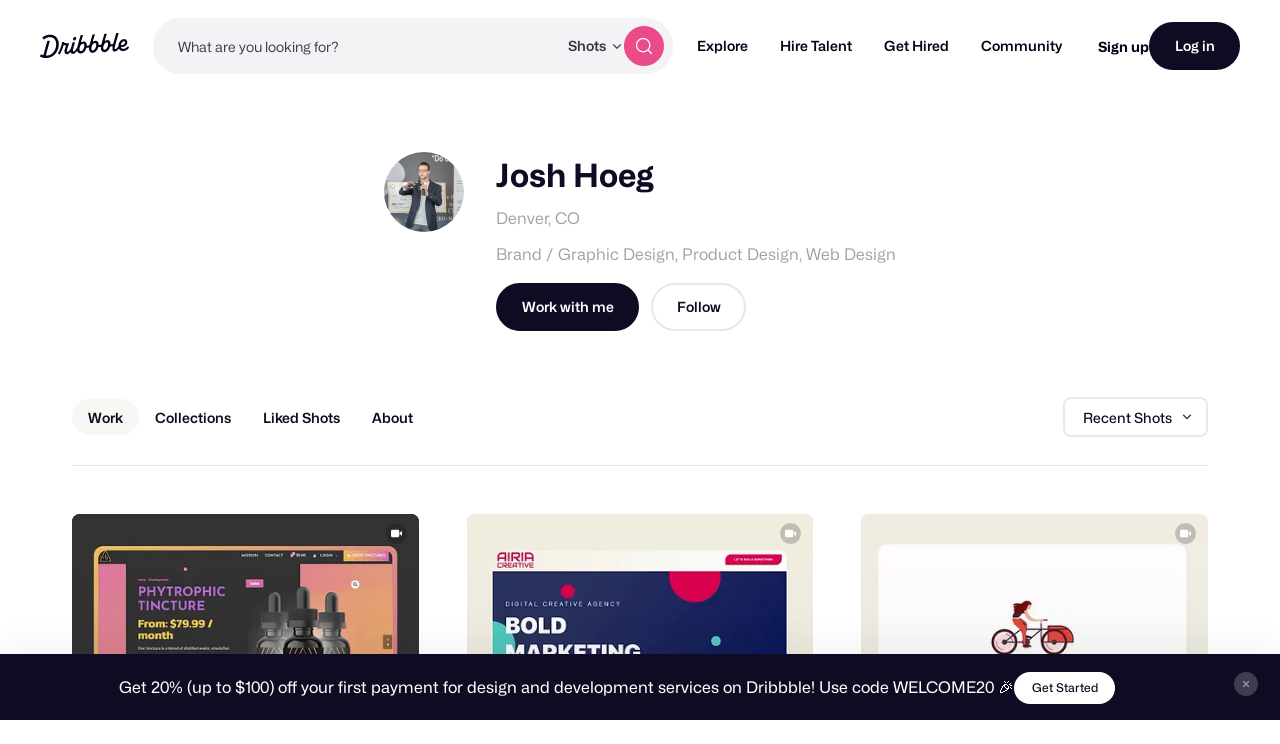

--- FILE ---
content_type: application/javascript
request_url: https://dribbble.com/assets/vite/assets/service-form-dialog-3b83398e.js
body_size: 16119
content:
import{P as Bt}from"./form-validation-58394433.js";import{P as dt}from"./project-cost-breakdown-e5c2ce24.js";import{M as Xt}from"./milestone-manager-7a154644.js";import{ServiceSelectMediaDialog as Yt}from"./service-select-media-dialog-1b05be24.js";import{s as qt}from"./animation-7e2d11a2.js";import{g as Ht}from"./media-37c7c646.js";import{g as ut}from"./request-e0109385.js";import{D as We}from"./drb-confirm-helpers-15e164fa.js";import{D as Ut}from"./drb-dialog-helpers-7fc3e738.js";import{i as Wt}from"./pro-callout-banner-21e3ad2b.js";import{s as ft,f as jt}from"./pricing-03f3c7e1.js";import{q as je}from"./v2-confirm-question-78883295.js";import"./contact-info-detection-helpers-88c9e017.js";import"./debounce-01590c98.js";import"./_commonjsHelpers-de833af9.js";import"./isSymbol-09cd3a26.js";import"./toNumber-7a06b4ca.js";import"./url-36a92b4e.js";import"./axios-8f19e258.js";import"./axios_helper-7e964c2e.js";import"./js.cookie-edb2da2a.js";/**!
 * Sortable 1.15.6
 * @author	RubaXa   <trash@rubaxa.org>
 * @author	owenm    <owen23355@gmail.com>
 * @license MIT
 */function ht(t,e){var n=Object.keys(t);if(Object.getOwnPropertySymbols){var i=Object.getOwnPropertySymbols(t);e&&(i=i.filter(function(r){return Object.getOwnPropertyDescriptor(t,r).enumerable})),n.push.apply(n,i)}return n}function W(t){for(var e=1;e<arguments.length;e++){var n=arguments[e]!=null?arguments[e]:{};e%2?ht(Object(n),!0).forEach(function(i){Gt(t,i,n[i])}):Object.getOwnPropertyDescriptors?Object.defineProperties(t,Object.getOwnPropertyDescriptors(n)):ht(Object(n)).forEach(function(i){Object.defineProperty(t,i,Object.getOwnPropertyDescriptor(n,i))})}return t}function Ne(t){"@babel/helpers - typeof";return typeof Symbol=="function"&&typeof Symbol.iterator=="symbol"?Ne=function(e){return typeof e}:Ne=function(e){return e&&typeof Symbol=="function"&&e.constructor===Symbol&&e!==Symbol.prototype?"symbol":typeof e},Ne(t)}function Gt(t,e,n){return e in t?Object.defineProperty(t,e,{value:n,enumerable:!0,configurable:!0,writable:!0}):t[e]=n,t}function V(){return V=Object.assign||function(t){for(var e=1;e<arguments.length;e++){var n=arguments[e];for(var i in n)Object.prototype.hasOwnProperty.call(n,i)&&(t[i]=n[i])}return t},V.apply(this,arguments)}function zt(t,e){if(t==null)return{};var n={},i=Object.keys(t),r,o;for(o=0;o<i.length;o++)r=i[o],!(e.indexOf(r)>=0)&&(n[r]=t[r]);return n}function Vt(t,e){if(t==null)return{};var n=zt(t,e),i,r;if(Object.getOwnPropertySymbols){var o=Object.getOwnPropertySymbols(t);for(r=0;r<o.length;r++)i=o[r],!(e.indexOf(i)>=0)&&Object.prototype.propertyIsEnumerable.call(t,i)&&(n[i]=t[i])}return n}var $t="1.15.6";function z(t){if(typeof window<"u"&&window.navigator)return!!navigator.userAgent.match(t)}var $=z(/(?:Trident.*rv[ :]?11\.|msie|iemobile|Windows Phone)/i),Te=z(/Edge/i),pt=z(/firefox/i),Ee=z(/safari/i)&&!z(/chrome/i)&&!z(/android/i),ot=z(/iP(ad|od|hone)/i),St=z(/chrome/i)&&z(/android/i),_t={capture:!1,passive:!1};function y(t,e,n){t.addEventListener(e,n,!$&&_t)}function v(t,e,n){t.removeEventListener(e,n,!$&&_t)}function Be(t,e){if(e){if(e[0]===">"&&(e=e.substring(1)),t)try{if(t.matches)return t.matches(e);if(t.msMatchesSelector)return t.msMatchesSelector(e);if(t.webkitMatchesSelector)return t.webkitMatchesSelector(e)}catch{return!1}return!1}}function Dt(t){return t.host&&t!==document&&t.host.nodeType?t.host:t.parentNode}function q(t,e,n,i){if(t){n=n||document;do{if(e!=null&&(e[0]===">"?t.parentNode===n&&Be(t,e):Be(t,e))||i&&t===n)return t;if(t===n)break}while(t=Dt(t))}return null}var mt=/\s+/g;function R(t,e,n){if(t&&e)if(t.classList)t.classList[n?"add":"remove"](e);else{var i=(" "+t.className+" ").replace(mt," ").replace(" "+e+" "," ");t.className=(i+(n?" "+e:"")).replace(mt," ")}}function h(t,e,n){var i=t&&t.style;if(i){if(n===void 0)return document.defaultView&&document.defaultView.getComputedStyle?n=document.defaultView.getComputedStyle(t,""):t.currentStyle&&(n=t.currentStyle),e===void 0?n:n[e];!(e in i)&&e.indexOf("webkit")===-1&&(e="-webkit-"+e),i[e]=n+(typeof n=="string"?"":"px")}}function ue(t,e){var n="";if(typeof t=="string")n=t;else do{var i=h(t,"transform");i&&i!=="none"&&(n=i+" "+n)}while(!e&&(t=t.parentNode));var r=window.DOMMatrix||window.WebKitCSSMatrix||window.CSSMatrix||window.MSCSSMatrix;return r&&new r(n)}function Ct(t,e,n){if(t){var i=t.getElementsByTagName(e),r=0,o=i.length;if(n)for(;r<o;r++)n(i[r],r);return i}return[]}function U(){var t=document.scrollingElement;return t||document.documentElement}function T(t,e,n,i,r){if(!(!t.getBoundingClientRect&&t!==window)){var o,a,l,s,c,u,f;if(t!==window&&t.parentNode&&t!==U()?(o=t.getBoundingClientRect(),a=o.top,l=o.left,s=o.bottom,c=o.right,u=o.height,f=o.width):(a=0,l=0,s=window.innerHeight,c=window.innerWidth,u=window.innerHeight,f=window.innerWidth),(e||n)&&t!==window&&(r=r||t.parentNode,!$))do if(r&&r.getBoundingClientRect&&(h(r,"transform")!=="none"||n&&h(r,"position")!=="static")){var g=r.getBoundingClientRect();a-=g.top+parseInt(h(r,"border-top-width")),l-=g.left+parseInt(h(r,"border-left-width")),s=a+o.height,c=l+o.width;break}while(r=r.parentNode);if(i&&t!==window){var w=ue(r||t),b=w&&w.a,E=w&&w.d;w&&(a/=E,l/=b,f/=b,u/=E,s=a+u,c=l+f)}return{top:a,left:l,bottom:s,right:c,width:f,height:u}}}function gt(t,e,n){for(var i=ee(t,!0),r=T(t)[e];i;){var o=T(i)[n],a=void 0;if(n==="top"||n==="left"?a=r>=o:a=r<=o,!a)return i;if(i===U())break;i=ee(i,!1)}return!1}function fe(t,e,n,i){for(var r=0,o=0,a=t.children;o<a.length;){if(a[o].style.display!=="none"&&a[o]!==p.ghost&&(i||a[o]!==p.dragged)&&q(a[o],n.draggable,t,!1)){if(r===e)return a[o];r++}o++}return null}function at(t,e){for(var n=t.lastElementChild;n&&(n===p.ghost||h(n,"display")==="none"||e&&!Be(n,e));)n=n.previousElementSibling;return n||null}function L(t,e){var n=0;if(!t||!t.parentNode)return-1;for(;t=t.previousElementSibling;)t.nodeName.toUpperCase()!=="TEMPLATE"&&t!==p.clone&&(!e||Be(t,e))&&n++;return n}function vt(t){var e=0,n=0,i=U();if(t)do{var r=ue(t),o=r.a,a=r.d;e+=t.scrollLeft*o,n+=t.scrollTop*a}while(t!==i&&(t=t.parentNode));return[e,n]}function Qt(t,e){for(var n in t)if(t.hasOwnProperty(n)){for(var i in e)if(e.hasOwnProperty(i)&&e[i]===t[n][i])return Number(n)}return-1}function ee(t,e){if(!t||!t.getBoundingClientRect)return U();var n=t,i=!1;do if(n.clientWidth<n.scrollWidth||n.clientHeight<n.scrollHeight){var r=h(n);if(n.clientWidth<n.scrollWidth&&(r.overflowX=="auto"||r.overflowX=="scroll")||n.clientHeight<n.scrollHeight&&(r.overflowY=="auto"||r.overflowY=="scroll")){if(!n.getBoundingClientRect||n===document.body)return U();if(i||e)return n;i=!0}}while(n=n.parentNode);return U()}function Jt(t,e){if(t&&e)for(var n in e)e.hasOwnProperty(n)&&(t[n]=e[n]);return t}function Ge(t,e){return Math.round(t.top)===Math.round(e.top)&&Math.round(t.left)===Math.round(e.left)&&Math.round(t.height)===Math.round(e.height)&&Math.round(t.width)===Math.round(e.width)}var Se;function Tt(t,e){return function(){if(!Se){var n=arguments,i=this;n.length===1?t.call(i,n[0]):t.apply(i,n),Se=setTimeout(function(){Se=void 0},e)}}}function Kt(){clearTimeout(Se),Se=void 0}function Pt(t,e,n){t.scrollLeft+=e,t.scrollTop+=n}function At(t){var e=window.Polymer,n=window.jQuery||window.Zepto;return e&&e.dom?e.dom(t).cloneNode(!0):n?n(t).clone(!0)[0]:t.cloneNode(!0)}function Ot(t,e,n){var i={};return Array.from(t.children).forEach(function(r){var o,a,l,s;if(!(!q(r,e.draggable,t,!1)||r.animated||r===n)){var c=T(r);i.left=Math.min((o=i.left)!==null&&o!==void 0?o:1/0,c.left),i.top=Math.min((a=i.top)!==null&&a!==void 0?a:1/0,c.top),i.right=Math.max((l=i.right)!==null&&l!==void 0?l:-1/0,c.right),i.bottom=Math.max((s=i.bottom)!==null&&s!==void 0?s:-1/0,c.bottom)}}),i.width=i.right-i.left,i.height=i.bottom-i.top,i.x=i.left,i.y=i.top,i}var x="Sortable"+new Date().getTime();function Zt(){var t=[],e;return{captureAnimationState:function(){if(t=[],!!this.options.animation){var i=[].slice.call(this.el.children);i.forEach(function(r){if(!(h(r,"display")==="none"||r===p.ghost)){t.push({target:r,rect:T(r)});var o=W({},t[t.length-1].rect);if(r.thisAnimationDuration){var a=ue(r,!0);a&&(o.top-=a.f,o.left-=a.e)}r.fromRect=o}})}},addAnimationState:function(i){t.push(i)},removeAnimationState:function(i){t.splice(Qt(t,{target:i}),1)},animateAll:function(i){var r=this;if(!this.options.animation){clearTimeout(e),typeof i=="function"&&i();return}var o=!1,a=0;t.forEach(function(l){var s=0,c=l.target,u=c.fromRect,f=T(c),g=c.prevFromRect,w=c.prevToRect,b=l.rect,E=ue(c,!0);E&&(f.top-=E.f,f.left-=E.e),c.toRect=f,c.thisAnimationDuration&&Ge(g,f)&&!Ge(u,f)&&(b.top-f.top)/(b.left-f.left)===(u.top-f.top)/(u.left-f.left)&&(s=tn(b,g,w,r.options)),Ge(f,u)||(c.prevFromRect=u,c.prevToRect=f,s||(s=r.options.animation),r.animate(c,b,f,s)),s&&(o=!0,a=Math.max(a,s),clearTimeout(c.animationResetTimer),c.animationResetTimer=setTimeout(function(){c.animationTime=0,c.prevFromRect=null,c.fromRect=null,c.prevToRect=null,c.thisAnimationDuration=null},s),c.thisAnimationDuration=s)}),clearTimeout(e),o?e=setTimeout(function(){typeof i=="function"&&i()},a):typeof i=="function"&&i(),t=[]},animate:function(i,r,o,a){if(a){h(i,"transition",""),h(i,"transform","");var l=ue(this.el),s=l&&l.a,c=l&&l.d,u=(r.left-o.left)/(s||1),f=(r.top-o.top)/(c||1);i.animatingX=!!u,i.animatingY=!!f,h(i,"transform","translate3d("+u+"px,"+f+"px,0)"),this.forRepaintDummy=en(i),h(i,"transition","transform "+a+"ms"+(this.options.easing?" "+this.options.easing:"")),h(i,"transform","translate3d(0,0,0)"),typeof i.animated=="number"&&clearTimeout(i.animated),i.animated=setTimeout(function(){h(i,"transition",""),h(i,"transform",""),i.animated=!1,i.animatingX=!1,i.animatingY=!1},a)}}}}function en(t){return t.offsetWidth}function tn(t,e,n,i){return Math.sqrt(Math.pow(e.top-t.top,2)+Math.pow(e.left-t.left,2))/Math.sqrt(Math.pow(e.top-n.top,2)+Math.pow(e.left-n.left,2))*i.animation}var le=[],ze={initializeByDefault:!0},Pe={mount:function(e){for(var n in ze)ze.hasOwnProperty(n)&&!(n in e)&&(e[n]=ze[n]);le.forEach(function(i){if(i.pluginName===e.pluginName)throw"Sortable: Cannot mount plugin ".concat(e.pluginName," more than once")}),le.push(e)},pluginEvent:function(e,n,i){var r=this;this.eventCanceled=!1,i.cancel=function(){r.eventCanceled=!0};var o=e+"Global";le.forEach(function(a){n[a.pluginName]&&(n[a.pluginName][o]&&n[a.pluginName][o](W({sortable:n},i)),n.options[a.pluginName]&&n[a.pluginName][e]&&n[a.pluginName][e](W({sortable:n},i)))})},initializePlugins:function(e,n,i,r){le.forEach(function(l){var s=l.pluginName;if(!(!e.options[s]&&!l.initializeByDefault)){var c=new l(e,n,e.options);c.sortable=e,c.options=e.options,e[s]=c,V(i,c.defaults)}});for(var o in e.options)if(e.options.hasOwnProperty(o)){var a=this.modifyOption(e,o,e.options[o]);typeof a<"u"&&(e.options[o]=a)}},getEventProperties:function(e,n){var i={};return le.forEach(function(r){typeof r.eventProperties=="function"&&V(i,r.eventProperties.call(n[r.pluginName],e))}),i},modifyOption:function(e,n,i){var r;return le.forEach(function(o){e[o.pluginName]&&o.optionListeners&&typeof o.optionListeners[n]=="function"&&(r=o.optionListeners[n].call(e[o.pluginName],i))}),r}};function nn(t){var e=t.sortable,n=t.rootEl,i=t.name,r=t.targetEl,o=t.cloneEl,a=t.toEl,l=t.fromEl,s=t.oldIndex,c=t.newIndex,u=t.oldDraggableIndex,f=t.newDraggableIndex,g=t.originalEvent,w=t.putSortable,b=t.extraEventProperties;if(e=e||n&&n[x],!!e){var E,B=e.options,j="on"+i.charAt(0).toUpperCase()+i.substr(1);window.CustomEvent&&!$&&!Te?E=new CustomEvent(i,{bubbles:!0,cancelable:!0}):(E=document.createEvent("Event"),E.initEvent(i,!0,!0)),E.to=a||n,E.from=l||n,E.item=r||n,E.clone=o,E.oldIndex=s,E.newIndex=c,E.oldDraggableIndex=u,E.newDraggableIndex=f,E.originalEvent=g,E.pullMode=w?w.lastPutMode:void 0;var O=W(W({},b),Pe.getEventProperties(i,e));for(var X in O)E[X]=O[X];n&&n.dispatchEvent(E),B[j]&&B[j].call(e,E)}}var rn=["evt"],M=function(e,n){var i=arguments.length>2&&arguments[2]!==void 0?arguments[2]:{},r=i.evt,o=Vt(i,rn);Pe.pluginEvent.bind(p)(e,n,W({dragEl:d,parentEl:D,ghostEl:m,rootEl:S,nextEl:ae,lastDownEl:Fe,cloneEl:_,cloneHidden:Z,dragStarted:be,putSortable:P,activeSortable:p.active,originalEvent:r,oldIndex:de,oldDraggableIndex:_e,newIndex:k,newDraggableIndex:K,hideGhostForTarget:Nt,unhideGhostForTarget:Ft,cloneNowHidden:function(){Z=!0},cloneNowShown:function(){Z=!1},dispatchSortableEvent:function(l){I({sortable:n,name:l,originalEvent:r})}},o))};function I(t){nn(W({putSortable:P,cloneEl:_,targetEl:d,rootEl:S,oldIndex:de,oldDraggableIndex:_e,newIndex:k,newDraggableIndex:K},t))}var d,D,m,S,ae,Fe,_,Z,de,k,_e,K,Oe,P,ce=!1,Xe=!1,Ye=[],re,Y,Ve,$e,bt,yt,be,se,De,Ce=!1,Ie=!1,Re,A,Qe=[],tt=!1,qe=[],Ue=typeof document<"u",Me=ot,wt=Te||$?"cssFloat":"float",on=Ue&&!St&&!ot&&"draggable"in document.createElement("div"),It=function(){if(Ue){if($)return!1;var t=document.createElement("x");return t.style.cssText="pointer-events:auto",t.style.pointerEvents==="auto"}}(),Mt=function(e,n){var i=h(e),r=parseInt(i.width)-parseInt(i.paddingLeft)-parseInt(i.paddingRight)-parseInt(i.borderLeftWidth)-parseInt(i.borderRightWidth),o=fe(e,0,n),a=fe(e,1,n),l=o&&h(o),s=a&&h(a),c=l&&parseInt(l.marginLeft)+parseInt(l.marginRight)+T(o).width,u=s&&parseInt(s.marginLeft)+parseInt(s.marginRight)+T(a).width;if(i.display==="flex")return i.flexDirection==="column"||i.flexDirection==="column-reverse"?"vertical":"horizontal";if(i.display==="grid")return i.gridTemplateColumns.split(" ").length<=1?"vertical":"horizontal";if(o&&l.float&&l.float!=="none"){var f=l.float==="left"?"left":"right";return a&&(s.clear==="both"||s.clear===f)?"vertical":"horizontal"}return o&&(l.display==="block"||l.display==="flex"||l.display==="table"||l.display==="grid"||c>=r&&i[wt]==="none"||a&&i[wt]==="none"&&c+u>r)?"vertical":"horizontal"},an=function(e,n,i){var r=i?e.left:e.top,o=i?e.right:e.bottom,a=i?e.width:e.height,l=i?n.left:n.top,s=i?n.right:n.bottom,c=i?n.width:n.height;return r===l||o===s||r+a/2===l+c/2},ln=function(e,n){var i;return Ye.some(function(r){var o=r[x].options.emptyInsertThreshold;if(!(!o||at(r))){var a=T(r),l=e>=a.left-o&&e<=a.right+o,s=n>=a.top-o&&n<=a.bottom+o;if(l&&s)return i=r}}),i},xt=function(e){function n(o,a){return function(l,s,c,u){var f=l.options.group.name&&s.options.group.name&&l.options.group.name===s.options.group.name;if(o==null&&(a||f))return!0;if(o==null||o===!1)return!1;if(a&&o==="clone")return o;if(typeof o=="function")return n(o(l,s,c,u),a)(l,s,c,u);var g=(a?l:s).options.group.name;return o===!0||typeof o=="string"&&o===g||o.join&&o.indexOf(g)>-1}}var i={},r=e.group;(!r||Ne(r)!="object")&&(r={name:r}),i.name=r.name,i.checkPull=n(r.pull,!0),i.checkPut=n(r.put),i.revertClone=r.revertClone,e.group=i},Nt=function(){!It&&m&&h(m,"display","none")},Ft=function(){!It&&m&&h(m,"display","")};Ue&&!St&&document.addEventListener("click",function(t){if(Xe)return t.preventDefault(),t.stopPropagation&&t.stopPropagation(),t.stopImmediatePropagation&&t.stopImmediatePropagation(),Xe=!1,!1},!0);var oe=function(e){if(d){e=e.touches?e.touches[0]:e;var n=ln(e.clientX,e.clientY);if(n){var i={};for(var r in e)e.hasOwnProperty(r)&&(i[r]=e[r]);i.target=i.rootEl=n,i.preventDefault=void 0,i.stopPropagation=void 0,n[x]._onDragOver(i)}}},sn=function(e){d&&d.parentNode[x]._isOutsideThisEl(e.target)};function p(t,e){if(!(t&&t.nodeType&&t.nodeType===1))throw"Sortable: `el` must be an HTMLElement, not ".concat({}.toString.call(t));this.el=t,this.options=e=V({},e),t[x]=this;var n={group:null,sort:!0,disabled:!1,store:null,handle:null,draggable:/^[uo]l$/i.test(t.nodeName)?">li":">*",swapThreshold:1,invertSwap:!1,invertedSwapThreshold:null,removeCloneOnHide:!0,direction:function(){return Mt(t,this.options)},ghostClass:"sortable-ghost",chosenClass:"sortable-chosen",dragClass:"sortable-drag",ignore:"a, img",filter:null,preventOnFilter:!0,animation:0,easing:null,setData:function(a,l){a.setData("Text",l.textContent)},dropBubble:!1,dragoverBubble:!1,dataIdAttr:"data-id",delay:0,delayOnTouchOnly:!1,touchStartThreshold:(Number.parseInt?Number:window).parseInt(window.devicePixelRatio,10)||1,forceFallback:!1,fallbackClass:"sortable-fallback",fallbackOnBody:!1,fallbackTolerance:0,fallbackOffset:{x:0,y:0},supportPointer:p.supportPointer!==!1&&"PointerEvent"in window&&(!Ee||ot),emptyInsertThreshold:5};Pe.initializePlugins(this,t,n);for(var i in n)!(i in e)&&(e[i]=n[i]);xt(e);for(var r in this)r.charAt(0)==="_"&&typeof this[r]=="function"&&(this[r]=this[r].bind(this));this.nativeDraggable=e.forceFallback?!1:on,this.nativeDraggable&&(this.options.touchStartThreshold=1),e.supportPointer?y(t,"pointerdown",this._onTapStart):(y(t,"mousedown",this._onTapStart),y(t,"touchstart",this._onTapStart)),this.nativeDraggable&&(y(t,"dragover",this),y(t,"dragenter",this)),Ye.push(this.el),e.store&&e.store.get&&this.sort(e.store.get(this)||[]),V(this,Zt())}p.prototype={constructor:p,_isOutsideThisEl:function(e){!this.el.contains(e)&&e!==this.el&&(se=null)},_getDirection:function(e,n){return typeof this.options.direction=="function"?this.options.direction.call(this,e,n,d):this.options.direction},_onTapStart:function(e){if(e.cancelable){var n=this,i=this.el,r=this.options,o=r.preventOnFilter,a=e.type,l=e.touches&&e.touches[0]||e.pointerType&&e.pointerType==="touch"&&e,s=(l||e).target,c=e.target.shadowRoot&&(e.path&&e.path[0]||e.composedPath&&e.composedPath()[0])||s,u=r.filter;if(gn(i),!d&&!(/mousedown|pointerdown/.test(a)&&e.button!==0||r.disabled)&&!c.isContentEditable&&!(!this.nativeDraggable&&Ee&&s&&s.tagName.toUpperCase()==="SELECT")&&(s=q(s,r.draggable,i,!1),!(s&&s.animated)&&Fe!==s)){if(de=L(s),_e=L(s,r.draggable),typeof u=="function"){if(u.call(this,e,s,this)){I({sortable:n,rootEl:c,name:"filter",targetEl:s,toEl:i,fromEl:i}),M("filter",n,{evt:e}),o&&e.preventDefault();return}}else if(u&&(u=u.split(",").some(function(f){if(f=q(c,f.trim(),i,!1),f)return I({sortable:n,rootEl:f,name:"filter",targetEl:s,fromEl:i,toEl:i}),M("filter",n,{evt:e}),!0}),u)){o&&e.preventDefault();return}r.handle&&!q(c,r.handle,i,!1)||this._prepareDragStart(e,l,s)}}},_prepareDragStart:function(e,n,i){var r=this,o=r.el,a=r.options,l=o.ownerDocument,s;if(i&&!d&&i.parentNode===o){var c=T(i);if(S=o,d=i,D=d.parentNode,ae=d.nextSibling,Fe=i,Oe=a.group,p.dragged=d,re={target:d,clientX:(n||e).clientX,clientY:(n||e).clientY},bt=re.clientX-c.left,yt=re.clientY-c.top,this._lastX=(n||e).clientX,this._lastY=(n||e).clientY,d.style["will-change"]="all",s=function(){if(M("delayEnded",r,{evt:e}),p.eventCanceled){r._onDrop();return}r._disableDelayedDragEvents(),!pt&&r.nativeDraggable&&(d.draggable=!0),r._triggerDragStart(e,n),I({sortable:r,name:"choose",originalEvent:e}),R(d,a.chosenClass,!0)},a.ignore.split(",").forEach(function(u){Ct(d,u.trim(),Je)}),y(l,"dragover",oe),y(l,"mousemove",oe),y(l,"touchmove",oe),a.supportPointer?(y(l,"pointerup",r._onDrop),!this.nativeDraggable&&y(l,"pointercancel",r._onDrop)):(y(l,"mouseup",r._onDrop),y(l,"touchend",r._onDrop),y(l,"touchcancel",r._onDrop)),pt&&this.nativeDraggable&&(this.options.touchStartThreshold=4,d.draggable=!0),M("delayStart",this,{evt:e}),a.delay&&(!a.delayOnTouchOnly||n)&&(!this.nativeDraggable||!(Te||$))){if(p.eventCanceled){this._onDrop();return}a.supportPointer?(y(l,"pointerup",r._disableDelayedDrag),y(l,"pointercancel",r._disableDelayedDrag)):(y(l,"mouseup",r._disableDelayedDrag),y(l,"touchend",r._disableDelayedDrag),y(l,"touchcancel",r._disableDelayedDrag)),y(l,"mousemove",r._delayedDragTouchMoveHandler),y(l,"touchmove",r._delayedDragTouchMoveHandler),a.supportPointer&&y(l,"pointermove",r._delayedDragTouchMoveHandler),r._dragStartTimer=setTimeout(s,a.delay)}else s()}},_delayedDragTouchMoveHandler:function(e){var n=e.touches?e.touches[0]:e;Math.max(Math.abs(n.clientX-this._lastX),Math.abs(n.clientY-this._lastY))>=Math.floor(this.options.touchStartThreshold/(this.nativeDraggable&&window.devicePixelRatio||1))&&this._disableDelayedDrag()},_disableDelayedDrag:function(){d&&Je(d),clearTimeout(this._dragStartTimer),this._disableDelayedDragEvents()},_disableDelayedDragEvents:function(){var e=this.el.ownerDocument;v(e,"mouseup",this._disableDelayedDrag),v(e,"touchend",this._disableDelayedDrag),v(e,"touchcancel",this._disableDelayedDrag),v(e,"pointerup",this._disableDelayedDrag),v(e,"pointercancel",this._disableDelayedDrag),v(e,"mousemove",this._delayedDragTouchMoveHandler),v(e,"touchmove",this._delayedDragTouchMoveHandler),v(e,"pointermove",this._delayedDragTouchMoveHandler)},_triggerDragStart:function(e,n){n=n||e.pointerType=="touch"&&e,!this.nativeDraggable||n?this.options.supportPointer?y(document,"pointermove",this._onTouchMove):n?y(document,"touchmove",this._onTouchMove):y(document,"mousemove",this._onTouchMove):(y(d,"dragend",this),y(S,"dragstart",this._onDragStart));try{document.selection?ke(function(){document.selection.empty()}):window.getSelection().removeAllRanges()}catch{}},_dragStarted:function(e,n){if(ce=!1,S&&d){M("dragStarted",this,{evt:n}),this.nativeDraggable&&y(document,"dragover",sn);var i=this.options;!e&&R(d,i.dragClass,!1),R(d,i.ghostClass,!0),p.active=this,e&&this._appendGhost(),I({sortable:this,name:"start",originalEvent:n})}else this._nulling()},_emulateDragOver:function(){if(Y){this._lastX=Y.clientX,this._lastY=Y.clientY,Nt();for(var e=document.elementFromPoint(Y.clientX,Y.clientY),n=e;e&&e.shadowRoot&&(e=e.shadowRoot.elementFromPoint(Y.clientX,Y.clientY),e!==n);)n=e;if(d.parentNode[x]._isOutsideThisEl(e),n)do{if(n[x]){var i=void 0;if(i=n[x]._onDragOver({clientX:Y.clientX,clientY:Y.clientY,target:e,rootEl:n}),i&&!this.options.dragoverBubble)break}e=n}while(n=Dt(n));Ft()}},_onTouchMove:function(e){if(re){var n=this.options,i=n.fallbackTolerance,r=n.fallbackOffset,o=e.touches?e.touches[0]:e,a=m&&ue(m,!0),l=m&&a&&a.a,s=m&&a&&a.d,c=Me&&A&&vt(A),u=(o.clientX-re.clientX+r.x)/(l||1)+(c?c[0]-Qe[0]:0)/(l||1),f=(o.clientY-re.clientY+r.y)/(s||1)+(c?c[1]-Qe[1]:0)/(s||1);if(!p.active&&!ce){if(i&&Math.max(Math.abs(o.clientX-this._lastX),Math.abs(o.clientY-this._lastY))<i)return;this._onDragStart(e,!0)}if(m){a?(a.e+=u-(Ve||0),a.f+=f-($e||0)):a={a:1,b:0,c:0,d:1,e:u,f};var g="matrix(".concat(a.a,",").concat(a.b,",").concat(a.c,",").concat(a.d,",").concat(a.e,",").concat(a.f,")");h(m,"webkitTransform",g),h(m,"mozTransform",g),h(m,"msTransform",g),h(m,"transform",g),Ve=u,$e=f,Y=o}e.cancelable&&e.preventDefault()}},_appendGhost:function(){if(!m){var e=this.options.fallbackOnBody?document.body:S,n=T(d,!0,Me,!0,e),i=this.options;if(Me){for(A=e;h(A,"position")==="static"&&h(A,"transform")==="none"&&A!==document;)A=A.parentNode;A!==document.body&&A!==document.documentElement?(A===document&&(A=U()),n.top+=A.scrollTop,n.left+=A.scrollLeft):A=U(),Qe=vt(A)}m=d.cloneNode(!0),R(m,i.ghostClass,!1),R(m,i.fallbackClass,!0),R(m,i.dragClass,!0),h(m,"transition",""),h(m,"transform",""),h(m,"box-sizing","border-box"),h(m,"margin",0),h(m,"top",n.top),h(m,"left",n.left),h(m,"width",n.width),h(m,"height",n.height),h(m,"opacity","0.8"),h(m,"position",Me?"absolute":"fixed"),h(m,"zIndex","100000"),h(m,"pointerEvents","none"),p.ghost=m,e.appendChild(m),h(m,"transform-origin",bt/parseInt(m.style.width)*100+"% "+yt/parseInt(m.style.height)*100+"%")}},_onDragStart:function(e,n){var i=this,r=e.dataTransfer,o=i.options;if(M("dragStart",this,{evt:e}),p.eventCanceled){this._onDrop();return}M("setupClone",this),p.eventCanceled||(_=At(d),_.removeAttribute("id"),_.draggable=!1,_.style["will-change"]="",this._hideClone(),R(_,this.options.chosenClass,!1),p.clone=_),i.cloneId=ke(function(){M("clone",i),!p.eventCanceled&&(i.options.removeCloneOnHide||S.insertBefore(_,d),i._hideClone(),I({sortable:i,name:"clone"}))}),!n&&R(d,o.dragClass,!0),n?(Xe=!0,i._loopId=setInterval(i._emulateDragOver,50)):(v(document,"mouseup",i._onDrop),v(document,"touchend",i._onDrop),v(document,"touchcancel",i._onDrop),r&&(r.effectAllowed="move",o.setData&&o.setData.call(i,r,d)),y(document,"drop",i),h(d,"transform","translateZ(0)")),ce=!0,i._dragStartId=ke(i._dragStarted.bind(i,n,e)),y(document,"selectstart",i),be=!0,window.getSelection().removeAllRanges(),Ee&&h(document.body,"user-select","none")},_onDragOver:function(e){var n=this.el,i=e.target,r,o,a,l=this.options,s=l.group,c=p.active,u=Oe===s,f=l.sort,g=P||c,w,b=this,E=!1;if(tt)return;function B(ve,kt){M(ve,b,W({evt:e,isOwner:u,axis:w?"vertical":"horizontal",revert:a,dragRect:r,targetRect:o,canSort:f,fromSortable:g,target:i,completed:O,onMove:function(ct,Lt){return xe(S,n,d,r,ct,T(ct),e,Lt)},changed:X},kt))}function j(){B("dragOverAnimationCapture"),b.captureAnimationState(),b!==g&&g.captureAnimationState()}function O(ve){return B("dragOverCompleted",{insertion:ve}),ve&&(u?c._hideClone():c._showClone(b),b!==g&&(R(d,P?P.options.ghostClass:c.options.ghostClass,!1),R(d,l.ghostClass,!0)),P!==b&&b!==p.active?P=b:b===p.active&&P&&(P=null),g===b&&(b._ignoreWhileAnimating=i),b.animateAll(function(){B("dragOverAnimationComplete"),b._ignoreWhileAnimating=null}),b!==g&&(g.animateAll(),g._ignoreWhileAnimating=null)),(i===d&&!d.animated||i===n&&!i.animated)&&(se=null),!l.dragoverBubble&&!e.rootEl&&i!==document&&(d.parentNode[x]._isOutsideThisEl(e.target),!ve&&oe(e)),!l.dragoverBubble&&e.stopPropagation&&e.stopPropagation(),E=!0}function X(){k=L(d),K=L(d,l.draggable),I({sortable:b,name:"change",toEl:n,newIndex:k,newDraggableIndex:K,originalEvent:e})}if(e.preventDefault!==void 0&&e.cancelable&&e.preventDefault(),i=q(i,l.draggable,n,!0),B("dragOver"),p.eventCanceled)return E;if(d.contains(e.target)||i.animated&&i.animatingX&&i.animatingY||b._ignoreWhileAnimating===i)return O(!1);if(Xe=!1,c&&!l.disabled&&(u?f||(a=D!==S):P===this||(this.lastPutMode=Oe.checkPull(this,c,d,e))&&s.checkPut(this,c,d,e))){if(w=this._getDirection(e,i)==="vertical",r=T(d),B("dragOverValid"),p.eventCanceled)return E;if(a)return D=S,j(),this._hideClone(),B("revert"),p.eventCanceled||(ae?S.insertBefore(d,ae):S.appendChild(d)),O(!0);var N=at(n,l.draggable);if(!N||fn(e,w,this)&&!N.animated){if(N===d)return O(!1);if(N&&n===e.target&&(i=N),i&&(o=T(i)),xe(S,n,d,r,i,o,e,!!i)!==!1)return j(),N&&N.nextSibling?n.insertBefore(d,N.nextSibling):n.appendChild(d),D=n,X(),O(!0)}else if(N&&un(e,w,this)){var te=fe(n,0,l,!0);if(te===d)return O(!1);if(i=te,o=T(i),xe(S,n,d,r,i,o,e,!1)!==!1)return j(),n.insertBefore(d,te),D=n,X(),O(!0)}else if(i.parentNode===n){o=T(i);var H=0,ne,he=d.parentNode!==n,F=!an(d.animated&&d.toRect||r,i.animated&&i.toRect||o,w),pe=w?"top":"left",Q=gt(i,"top","top")||gt(d,"top","top"),me=Q?Q.scrollTop:void 0;se!==i&&(ne=o[pe],Ce=!1,Ie=!F&&l.invertSwap||he),H=hn(e,i,o,w,F?1:l.swapThreshold,l.invertedSwapThreshold==null?l.swapThreshold:l.invertedSwapThreshold,Ie,se===i);var G;if(H!==0){var ie=L(d);do ie-=H,G=D.children[ie];while(G&&(h(G,"display")==="none"||G===m))}if(H===0||G===i)return O(!1);se=i,De=H;var ge=i.nextElementSibling,J=!1;J=H===1;var Ae=xe(S,n,d,r,i,o,e,J);if(Ae!==!1)return(Ae===1||Ae===-1)&&(J=Ae===1),tt=!0,setTimeout(dn,30),j(),J&&!ge?n.appendChild(d):i.parentNode.insertBefore(d,J?ge:i),Q&&Pt(Q,0,me-Q.scrollTop),D=d.parentNode,ne!==void 0&&!Ie&&(Re=Math.abs(ne-T(i)[pe])),X(),O(!0)}if(n.contains(d))return O(!1)}return!1},_ignoreWhileAnimating:null,_offMoveEvents:function(){v(document,"mousemove",this._onTouchMove),v(document,"touchmove",this._onTouchMove),v(document,"pointermove",this._onTouchMove),v(document,"dragover",oe),v(document,"mousemove",oe),v(document,"touchmove",oe)},_offUpEvents:function(){var e=this.el.ownerDocument;v(e,"mouseup",this._onDrop),v(e,"touchend",this._onDrop),v(e,"pointerup",this._onDrop),v(e,"pointercancel",this._onDrop),v(e,"touchcancel",this._onDrop),v(document,"selectstart",this)},_onDrop:function(e){var n=this.el,i=this.options;if(k=L(d),K=L(d,i.draggable),M("drop",this,{evt:e}),D=d&&d.parentNode,k=L(d),K=L(d,i.draggable),p.eventCanceled){this._nulling();return}ce=!1,Ie=!1,Ce=!1,clearInterval(this._loopId),clearTimeout(this._dragStartTimer),nt(this.cloneId),nt(this._dragStartId),this.nativeDraggable&&(v(document,"drop",this),v(n,"dragstart",this._onDragStart)),this._offMoveEvents(),this._offUpEvents(),Ee&&h(document.body,"user-select",""),h(d,"transform",""),e&&(be&&(e.cancelable&&e.preventDefault(),!i.dropBubble&&e.stopPropagation()),m&&m.parentNode&&m.parentNode.removeChild(m),(S===D||P&&P.lastPutMode!=="clone")&&_&&_.parentNode&&_.parentNode.removeChild(_),d&&(this.nativeDraggable&&v(d,"dragend",this),Je(d),d.style["will-change"]="",be&&!ce&&R(d,P?P.options.ghostClass:this.options.ghostClass,!1),R(d,this.options.chosenClass,!1),I({sortable:this,name:"unchoose",toEl:D,newIndex:null,newDraggableIndex:null,originalEvent:e}),S!==D?(k>=0&&(I({rootEl:D,name:"add",toEl:D,fromEl:S,originalEvent:e}),I({sortable:this,name:"remove",toEl:D,originalEvent:e}),I({rootEl:D,name:"sort",toEl:D,fromEl:S,originalEvent:e}),I({sortable:this,name:"sort",toEl:D,originalEvent:e})),P&&P.save()):k!==de&&k>=0&&(I({sortable:this,name:"update",toEl:D,originalEvent:e}),I({sortable:this,name:"sort",toEl:D,originalEvent:e})),p.active&&((k==null||k===-1)&&(k=de,K=_e),I({sortable:this,name:"end",toEl:D,originalEvent:e}),this.save()))),this._nulling()},_nulling:function(){M("nulling",this),S=d=D=m=ae=_=Fe=Z=re=Y=be=k=K=de=_e=se=De=P=Oe=p.dragged=p.ghost=p.clone=p.active=null,qe.forEach(function(e){e.checked=!0}),qe.length=Ve=$e=0},handleEvent:function(e){switch(e.type){case"drop":case"dragend":this._onDrop(e);break;case"dragenter":case"dragover":d&&(this._onDragOver(e),cn(e));break;case"selectstart":e.preventDefault();break}},toArray:function(){for(var e=[],n,i=this.el.children,r=0,o=i.length,a=this.options;r<o;r++)n=i[r],q(n,a.draggable,this.el,!1)&&e.push(n.getAttribute(a.dataIdAttr)||mn(n));return e},sort:function(e,n){var i={},r=this.el;this.toArray().forEach(function(o,a){var l=r.children[a];q(l,this.options.draggable,r,!1)&&(i[o]=l)},this),n&&this.captureAnimationState(),e.forEach(function(o){i[o]&&(r.removeChild(i[o]),r.appendChild(i[o]))}),n&&this.animateAll()},save:function(){var e=this.options.store;e&&e.set&&e.set(this)},closest:function(e,n){return q(e,n||this.options.draggable,this.el,!1)},option:function(e,n){var i=this.options;if(n===void 0)return i[e];var r=Pe.modifyOption(this,e,n);typeof r<"u"?i[e]=r:i[e]=n,e==="group"&&xt(i)},destroy:function(){M("destroy",this);var e=this.el;e[x]=null,v(e,"mousedown",this._onTapStart),v(e,"touchstart",this._onTapStart),v(e,"pointerdown",this._onTapStart),this.nativeDraggable&&(v(e,"dragover",this),v(e,"dragenter",this)),Array.prototype.forEach.call(e.querySelectorAll("[draggable]"),function(n){n.removeAttribute("draggable")}),this._onDrop(),this._disableDelayedDragEvents(),Ye.splice(Ye.indexOf(this.el),1),this.el=e=null},_hideClone:function(){if(!Z){if(M("hideClone",this),p.eventCanceled)return;h(_,"display","none"),this.options.removeCloneOnHide&&_.parentNode&&_.parentNode.removeChild(_),Z=!0}},_showClone:function(e){if(e.lastPutMode!=="clone"){this._hideClone();return}if(Z){if(M("showClone",this),p.eventCanceled)return;d.parentNode==S&&!this.options.group.revertClone?S.insertBefore(_,d):ae?S.insertBefore(_,ae):S.appendChild(_),this.options.group.revertClone&&this.animate(d,_),h(_,"display",""),Z=!1}}};function cn(t){t.dataTransfer&&(t.dataTransfer.dropEffect="move"),t.cancelable&&t.preventDefault()}function xe(t,e,n,i,r,o,a,l){var s,c=t[x],u=c.options.onMove,f;return window.CustomEvent&&!$&&!Te?s=new CustomEvent("move",{bubbles:!0,cancelable:!0}):(s=document.createEvent("Event"),s.initEvent("move",!0,!0)),s.to=e,s.from=t,s.dragged=n,s.draggedRect=i,s.related=r||e,s.relatedRect=o||T(e),s.willInsertAfter=l,s.originalEvent=a,t.dispatchEvent(s),u&&(f=u.call(c,s,a)),f}function Je(t){t.draggable=!1}function dn(){tt=!1}function un(t,e,n){var i=T(fe(n.el,0,n.options,!0)),r=Ot(n.el,n.options,m),o=10;return e?t.clientX<r.left-o||t.clientY<i.top&&t.clientX<i.right:t.clientY<r.top-o||t.clientY<i.bottom&&t.clientX<i.left}function fn(t,e,n){var i=T(at(n.el,n.options.draggable)),r=Ot(n.el,n.options,m),o=10;return e?t.clientX>r.right+o||t.clientY>i.bottom&&t.clientX>i.left:t.clientY>r.bottom+o||t.clientX>i.right&&t.clientY>i.top}function hn(t,e,n,i,r,o,a,l){var s=i?t.clientY:t.clientX,c=i?n.height:n.width,u=i?n.top:n.left,f=i?n.bottom:n.right,g=!1;if(!a){if(l&&Re<c*r){if(!Ce&&(De===1?s>u+c*o/2:s<f-c*o/2)&&(Ce=!0),Ce)g=!0;else if(De===1?s<u+Re:s>f-Re)return-De}else if(s>u+c*(1-r)/2&&s<f-c*(1-r)/2)return pn(e)}return g=g||a,g&&(s<u+c*o/2||s>f-c*o/2)?s>u+c/2?1:-1:0}function pn(t){return L(d)<L(t)?1:-1}function mn(t){for(var e=t.tagName+t.className+t.src+t.href+t.textContent,n=e.length,i=0;n--;)i+=e.charCodeAt(n);return i.toString(36)}function gn(t){qe.length=0;for(var e=t.getElementsByTagName("input"),n=e.length;n--;){var i=e[n];i.checked&&qe.push(i)}}function ke(t){return setTimeout(t,0)}function nt(t){return clearTimeout(t)}Ue&&y(document,"touchmove",function(t){(p.active||ce)&&t.cancelable&&t.preventDefault()});p.utils={on:y,off:v,css:h,find:Ct,is:function(e,n){return!!q(e,n,e,!1)},extend:Jt,throttle:Tt,closest:q,toggleClass:R,clone:At,index:L,nextTick:ke,cancelNextTick:nt,detectDirection:Mt,getChild:fe,expando:x};p.get=function(t){return t[x]};p.mount=function(){for(var t=arguments.length,e=new Array(t),n=0;n<t;n++)e[n]=arguments[n];e[0].constructor===Array&&(e=e[0]),e.forEach(function(i){if(!i.prototype||!i.prototype.constructor)throw"Sortable: Mounted plugin must be a constructor function, not ".concat({}.toString.call(i));i.utils&&(p.utils=W(W({},p.utils),i.utils)),Pe.mount(i)})};p.create=function(t,e){return new p(t,e)};p.version=$t;var C=[],ye,it,rt=!1,Ke,Ze,He,we;function vn(){function t(){this.defaults={scroll:!0,forceAutoScrollFallback:!1,scrollSensitivity:30,scrollSpeed:10,bubbleScroll:!0};for(var e in this)e.charAt(0)==="_"&&typeof this[e]=="function"&&(this[e]=this[e].bind(this))}return t.prototype={dragStarted:function(n){var i=n.originalEvent;this.sortable.nativeDraggable?y(document,"dragover",this._handleAutoScroll):this.options.supportPointer?y(document,"pointermove",this._handleFallbackAutoScroll):i.touches?y(document,"touchmove",this._handleFallbackAutoScroll):y(document,"mousemove",this._handleFallbackAutoScroll)},dragOverCompleted:function(n){var i=n.originalEvent;!this.options.dragOverBubble&&!i.rootEl&&this._handleAutoScroll(i)},drop:function(){this.sortable.nativeDraggable?v(document,"dragover",this._handleAutoScroll):(v(document,"pointermove",this._handleFallbackAutoScroll),v(document,"touchmove",this._handleFallbackAutoScroll),v(document,"mousemove",this._handleFallbackAutoScroll)),Et(),Le(),Kt()},nulling:function(){He=it=ye=rt=we=Ke=Ze=null,C.length=0},_handleFallbackAutoScroll:function(n){this._handleAutoScroll(n,!0)},_handleAutoScroll:function(n,i){var r=this,o=(n.touches?n.touches[0]:n).clientX,a=(n.touches?n.touches[0]:n).clientY,l=document.elementFromPoint(o,a);if(He=n,i||this.options.forceAutoScrollFallback||Te||$||Ee){et(n,this.options,l,i);var s=ee(l,!0);rt&&(!we||o!==Ke||a!==Ze)&&(we&&Et(),we=setInterval(function(){var c=ee(document.elementFromPoint(o,a),!0);c!==s&&(s=c,Le()),et(n,r.options,c,i)},10),Ke=o,Ze=a)}else{if(!this.options.bubbleScroll||ee(l,!0)===U()){Le();return}et(n,this.options,ee(l,!1),!1)}}},V(t,{pluginName:"scroll",initializeByDefault:!0})}function Le(){C.forEach(function(t){clearInterval(t.pid)}),C=[]}function Et(){clearInterval(we)}var et=Tt(function(t,e,n,i){if(e.scroll){var r=(t.touches?t.touches[0]:t).clientX,o=(t.touches?t.touches[0]:t).clientY,a=e.scrollSensitivity,l=e.scrollSpeed,s=U(),c=!1,u;it!==n&&(it=n,Le(),ye=e.scroll,u=e.scrollFn,ye===!0&&(ye=ee(n,!0)));var f=0,g=ye;do{var w=g,b=T(w),E=b.top,B=b.bottom,j=b.left,O=b.right,X=b.width,N=b.height,te=void 0,H=void 0,ne=w.scrollWidth,he=w.scrollHeight,F=h(w),pe=w.scrollLeft,Q=w.scrollTop;w===s?(te=X<ne&&(F.overflowX==="auto"||F.overflowX==="scroll"||F.overflowX==="visible"),H=N<he&&(F.overflowY==="auto"||F.overflowY==="scroll"||F.overflowY==="visible")):(te=X<ne&&(F.overflowX==="auto"||F.overflowX==="scroll"),H=N<he&&(F.overflowY==="auto"||F.overflowY==="scroll"));var me=te&&(Math.abs(O-r)<=a&&pe+X<ne)-(Math.abs(j-r)<=a&&!!pe),G=H&&(Math.abs(B-o)<=a&&Q+N<he)-(Math.abs(E-o)<=a&&!!Q);if(!C[f])for(var ie=0;ie<=f;ie++)C[ie]||(C[ie]={});(C[f].vx!=me||C[f].vy!=G||C[f].el!==w)&&(C[f].el=w,C[f].vx=me,C[f].vy=G,clearInterval(C[f].pid),(me!=0||G!=0)&&(c=!0,C[f].pid=setInterval((function(){i&&this.layer===0&&p.active._onTouchMove(He);var ge=C[this.layer].vy?C[this.layer].vy*l:0,J=C[this.layer].vx?C[this.layer].vx*l:0;typeof u=="function"&&u.call(p.dragged.parentNode[x],J,ge,t,He,C[this.layer].el)!=="continue"||Pt(C[this.layer].el,J,ge)}).bind({layer:f}),24))),f++}while(e.bubbleScroll&&g!==s&&(g=ee(g,!1)));rt=c}},30),Rt=function(e){var n=e.originalEvent,i=e.putSortable,r=e.dragEl,o=e.activeSortable,a=e.dispatchSortableEvent,l=e.hideGhostForTarget,s=e.unhideGhostForTarget;if(n){var c=i||o;l();var u=n.changedTouches&&n.changedTouches.length?n.changedTouches[0]:n,f=document.elementFromPoint(u.clientX,u.clientY);s(),c&&!c.el.contains(f)&&(a("spill"),this.onSpill({dragEl:r,putSortable:i}))}};function lt(){}lt.prototype={startIndex:null,dragStart:function(e){var n=e.oldDraggableIndex;this.startIndex=n},onSpill:function(e){var n=e.dragEl,i=e.putSortable;this.sortable.captureAnimationState(),i&&i.captureAnimationState();var r=fe(this.sortable.el,this.startIndex,this.options);r?this.sortable.el.insertBefore(n,r):this.sortable.el.appendChild(n),this.sortable.animateAll(),i&&i.animateAll()},drop:Rt};V(lt,{pluginName:"revertOnSpill"});function st(){}st.prototype={onSpill:function(e){var n=e.dragEl,i=e.putSortable,r=i||this.sortable;r.captureAnimationState(),n.parentNode&&n.parentNode.removeChild(n),r.animateAll()},drop:Rt};V(st,{pluginName:"removeOnSpill"});p.mount(new vn);p.mount(st,lt);const Yn={init(){this.bindListeners(),this.performQueryParamActions(),dt.init()},performQueryParamActions(){const t=new URL(window.location.href),e=t.searchParams.get("edit_service");e&&Ut.openRemote({url:`/services/${e}/edit`,dialogId:"service-form-dialog",shouldReload:!0,preventLightDismiss:!0}),t.searchParams.delete("edit_service"),window.history.replaceState({},document.title,t.toString())},bindListeners(){document.addEventListener("drb-dialog-content-updated",t=>{var i,r;const e=t.target,n=e.querySelector("[data-service-form]");n&&(this.setupSortable(e),this.bindFormSubmit(n),this.bindFormValidation(n),this.bindTimeSelectPluralize(n),this.bindSelectMediaDialog(n,e),this.bindMediaListeners(n),this.bindProjectCostBreakdown(n),this.bindDeleteButton(n),n.milestoneManager=new Xt(n,()=>this.bindFormValidation(n),n.querySelector("#service-form-price")),(r=(i=Dribbble==null?void 0:Dribbble.JsConfig)==null?void 0:i.user)!=null&&r.hasPro||Wt())})},setupSortable(t){const e=t.querySelector("[data-service-form-media-items]");new p(e,{animation:100,removeCloneOnHide:!1,draggable:"[data-service-form-media-item]",ghostClass:"service-form-media-item--ghost",dragClass:"service-form-media-item--dragging"})},bindFormSubmit(t){t.addEventListener("submit",e=>{e.preventDefault(),this.submitForm(t)})},bindFormValidation(t){var o;t.pristineValidation=Bt(t);const e=t.querySelector("[data-service-categories-select]"),n=t.querySelector("[data-service-tags-select]"),i=t.querySelector("#service-form-price");t.pristineValidation.addValidator(e,a=>a.length>0&&a.length<=3,"Please select between 1 and 3 categories"),t.pristineValidation.addValidator(n,a=>a.length>=5&&a.length<=20,"Please select between 5 and 20 tags");const r=Number(i.getAttribute("data-service-form-min-price"));(o=t.pristineValidation)==null||o.addValidator(i,a=>(ft(a)||0)>=r,`Price must be at least $${r}`)},bindTimeSelectPluralize(t){t.addEventListener("change",()=>{var i;const e=t.querySelector("[data-service-time-type-select]"),n=parseInt(((i=t.querySelector("[data-service-time-amount-select]"))==null?void 0:i.value)||1,10);e&&(e.querySelectorAll("drb-option").forEach(r=>{const l=r.label.replace(/s$/,"")+(n!==1?"s":"");r.label=l,r.innerText=l}),e.selectionChanged())})},bindSelectMediaDialog(t,e){t.addEventListener("click",n=>{n.target.closest("[data-open-service-media-select-dialog]")&&Yt.open(r=>{this.setSelectedUserUploads(e,r)},this.getSelectedUserUploads(e))})},bindMediaListeners(t){t.addEventListener("click",e=>{const n=e.target.closest("[data-service-form-media-remove]"),i=n==null?void 0:n.closest("[data-service-form-media-item]");!n||!i||(i.remove(),this.syncMediaContainerVisibility(t))})},getSelectedUserUploads(t,e=!1){const n=t.querySelectorAll("[data-service-form-media-item]");return Array.from(n).map(i=>{var r,o;return e?i.getAttribute("data-service-form-media-item"):{id:i.getAttribute("data-service-form-media-item"),imageUrl:i.getAttribute("data-image-url"),hoverMediaSrc:((r=i.querySelector("drb-thumbnail"))==null?void 0:r.getAttribute("hover-media-src"))||"",hoverMediaType:((o=i.querySelector("drb-thumbnail"))==null?void 0:o.getAttribute("hover-media-type"))||""}})},syncMediaContainerVisibility(t){const e=t.querySelector("[data-service-form-media-empty-container]"),n=t.querySelector("[data-service-form-media-container]"),i=this.getSelectedUserUploads(t);e.toggleAttribute("hidden",i.length>0),n.toggleAttribute("hidden",i.length===0)},setSelectedUserUploads(t,e){const n=document.querySelector("template#service-form-media-item"),i=t.querySelector("[data-service-form-media-items]");!n||!i||(i.innerHTML="",e.forEach(r=>{const o=n.content.cloneNode(!0).firstElementChild,a=o.querySelector("[data-service-form-media-image]"),l=o.querySelector("drb-thumbnail");a&&(a.src=Ht({mediaUrl:r.imageUrl,width:800,height:600})),o.setAttribute("data-service-form-media-item",r.id),o.setAttribute("data-image-url",r.imageUrl),l==null||l.setAttribute("hover-media-src",r.hoverMediaSrc||""),l==null||l.setAttribute("hover-media-type",r.hoverMediaType||""),i.appendChild(o)}),this.syncMediaContainerVisibility(t))},async submitForm(t){var c;if(t.hasAttribute("is-submitting"))return;const e=this.getFormDataObject(t),n=t.hasAttribute("data-show-publish-warning"),i="Failed to save service",r=t.querySelector("[data-service-form-submit]"),o=t.querySelector("[data-form-error]"),a=t.hasAttribute("data-is-editing");if(!((c=t.pristineValidation)!=null&&c.validate())){qt(r);const u=t.querySelector(".has-validation-error");u==null||u.scrollIntoView({behavior:"smooth",block:"center"});return}const l=u=>{t.toggleAttribute("is-submitting",u),r.disabled=u,r.classList.toggle("btn2--loading",u)},s=u=>{o&&(o.toggleAttribute("hidden",!u),o.innerText=u)};try{if(this.getSelectedUserUploads(t).length===0)throw new Error("Please select at least 1 shot image");if(n&&e.published&&e.instant_checkout&&!t.hasConfirmedWarning){We.open({title:"Are you sure?",message:"Enabling Quick Hire allows clients to book and pay instantly, committing you to deliver the selected service.",iconHtml:je,centered:!0,cancelText:"",confirmClass:"btn2--primary-alt",confirmText:"Publish Service",onConfirm:()=>{t.hasConfirmedWarning=!0,this.submitForm(t)}});return}l(!0),s(null);const u=await fetch(t.getAttribute("action"),{method:a?"PUT":"POST",body:JSON.stringify({service:e}),headers:{"X-Requested-With":"XMLHttpRequest","Content-Type":"application/json","X-CSRF-Token":ut()}}),f=await u.text();if(!u.ok){const b=u.status===422?f:i;throw new Error(b||i)}const g=new URL(window.location.href),w=n&&e.published?"service_published":"service_saved";g.searchParams.set(w,"true"),window.location.href=g.toString()}catch(u){const f=u instanceof Error?u.message:i;s(f),console.error(f,u),l(!1)}},getFormDataObject(t){var s;const e=new FormData(t),n=e.get("temp_time_amount"),i=e.get("temp_time_type"),r=e.get("temp_cost_dollars");n&&i&&e.set("time_to_complete",`P${n}${i[0].toUpperCase()}`),r&&e.set("cost_cents",parseInt(ft(r),10)*100),e.delete("temp_time_amount"),e.delete("temp_time_type"),e.delete("temp_cost_dollars");const o=["categories","service_offering_tags"],a={};e.forEach((c,u)=>{o.includes(u)?a[u]=Array.from(e.getAll(u)):a[u]=c}),a.user_uploads=this.getSelectedUserUploads(t,!0);const l=((s=t.milestoneManager)==null?void 0:s.getMilestonesPayload())||[];return a.engagement_milestones_attributes=l,a},bindProjectCostBreakdown(t){const e=t.querySelector("#service-form-price");this.formatProjectCost(e),e==null||e.addEventListener("input",()=>{this.refetchCostBreakdown(t),this.formatProjectCost(e)}),t.addEventListener("change",n=>{n.target.closest("[data-milestone-manager]")&&this.refetchCostBreakdown(t)})},formatProjectCost(t){t.value=jt(t.value,{maximumFractionDigits:0})},refetchCostBreakdown(t){var n;const e=((n=t.milestoneManager)==null?void 0:n.getMilestonesPayload())||[];dt.refetch({form:t,path:"/service_offerings/pricing/",previewMilestones:e.map(i=>({step:i.step,description:i.description,cost_cents:i.amount_cents}))})},bindDeleteButton(t){const e=t.querySelector("[data-service-form-delete]");e&&e.addEventListener("click",n=>{const i=e.getAttribute("data-delete-path");n.preventDefault(),this.deleteService(i)})},deleteService(t){We.open({title:"Are you sure you want to delete this Service?",message:"",iconHtml:je,centered:!0,cancelText:"Cancel",confirmClass:"btn2--primary",confirmText:"Delete Service",onConfirm:async()=>{try{await fetch(t,{method:"DELETE",headers:{"X-Requested-With":"XMLHttpRequest","Content-Type":"application/json","X-CSRF-Token":ut()}});const e=new URL(window.location.href),n="service_deleted";e.searchParams.set(n,"true"),window.location.href=e.toString()}catch{We.open({title:"Something went wrong!",message:"Please try again.",iconHtml:je,centered:!0,cancelText:"Close",confirmClass:"btn2--primary",confirmText:""})}}})}};export{Yn as ServiceFormDialog};
//# sourceMappingURL=service-form-dialog-3b83398e.js.map
